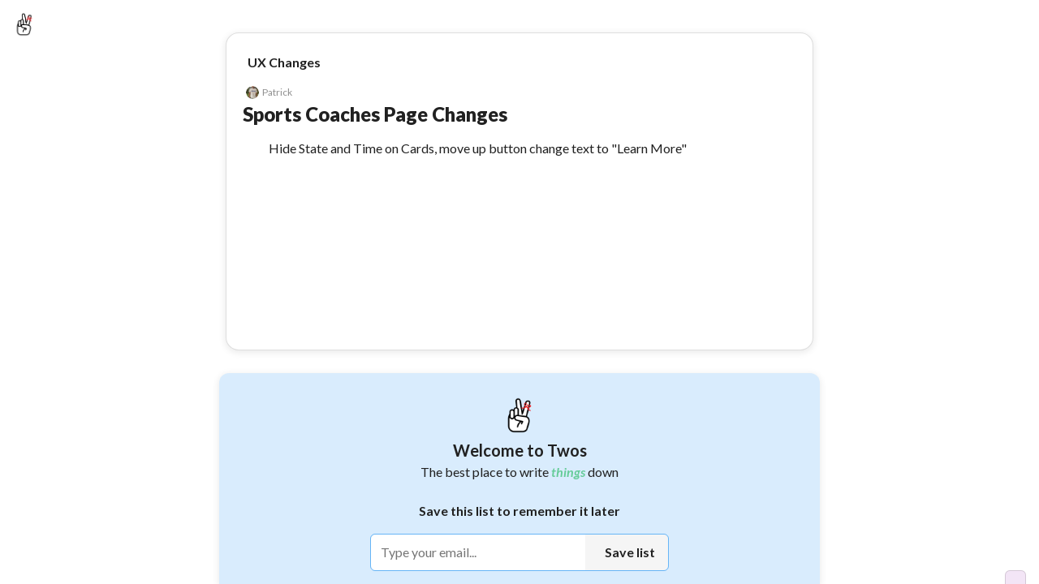

--- FILE ---
content_type: text/html; charset=utf-8
request_url: https://www.twosapp.com/638bd61eb9828b48fb61ce49
body_size: 16808
content:
<!doctype html><html lang="en" __helmet_html_attributes__><head><meta charset="utf-8"><meta name="viewport" content="width=device-width,initial-scale=1,maximum-scale=1,user-scalable=no"><meta name="theme-color" content="#ffffff"><link rel="icon" href="/favicon.ico" type="image/x-icon"><link rel="shortcut icon" href="/favicon.ico" type="image/x-icon"><link rel="apple-touch-icon" href="/favicon.ico"><meta name="keywords" content="twos,stop forgetting things,stop forgetting,twosapp,twosday,today,day,days,list,lists,things,record,remember,stop,notes,twos lists and notes,twos notes,lists and notes,journal,notes and lists app,best note taking apps,best note taking apps of 2025,remember,reminder,reminders,reminder app"/><meta property="twitter:card" content="summary"/><meta property="twitter:site" content="@twosapp"/><meta name="apple-itunes-app" content="app-id=1097350934"><link rel="apple-app-site-association" href="/apple-app-site-association"><script type="application/ld+json">{
        "@context": "https://schema.org",
        "@type": "Organization",
        "url": "https://www.twosapp.com",
        "logo": "https://twos.s3.amazonaws.com/twos-thread-600.png"
      }</script><link rel="preconnect" href="https://fonts.googleapis.com"><link rel="preconnect" href="https://fonts.gstatic.com" crossorigin><link href="https://fonts.googleapis.com/css2?family=Lato:ital,wght@0,400;0,500;0,600;0,700;0,900;1,400;1,700;1,900&display=swap" rel="stylesheet" crossorigin="anonymous"><style data-styled="" data-styled-version="4.4.1"></style> 
       <title data-react-helmet="true">Sports Coaches Page Changes - Twos</title>
       <meta data-react-helmet="true" name="description" content="Hide  State and Time on Cards, move up button change text to “Learn More“ - Twos: Get Things Off Your Mind"/><meta data-react-helmet="true" property="image" content="null"/>
       
       <meta property="og:type" content="article" />
       <meta property="og:url" content="https://www.twosapp.com/638bd61eb9828b48fb61ce49" />
       <meta property="og:title" content="Sports Coaches Page Changes - Twos" />
       <meta property="og:image" content="null" />
       <meta property="twitter:title" content="Sports Coaches Page Changes - Twos" />
       <meta property="twitter:description" content="Hide  State and Time on Cards, move up button change text to “Learn More“ - Twos: Get Things Off Your Mind" />
       <meta property="twitter:image" content="null" />
       <meta property="og:description" content="Hide  State and Time on Cards, move up button change text to “Learn More“ - Twos: Get Things Off Your Mind" />
       <meta property="og:locale" content="en_GB" />
       
         <script type="application/ld+json">
         {
           "@context": "https://schema.org",
           "@type": "NewsArticle",
           "mainEntityOfPage": {
             "@type": "WebPage",
             "@id": "https://twosapp.com"
           },
           "title": "Sports Coaches Page Changes",
           "headline": "Sports Coaches Page Changes",
           "articleBody": "Hide  State and Time on Cards, move up button change text to “Learn More“",
           "image": "https://twos.s3.amazonaws.com/twos-thread-600.png",
           "datePublished": "2022-12-03T23:05:02+00:00",
           "dateModified": "2022-12-20T02:15:17+00:00",
           "author": {
             "@type": "Person",
             "name": "TwosApp",
             "url": "https://twosapp.com"
           },
           "publisher": {
             "@type": "Organization",
             "name": "Twos",
             "logo": {
               "@type": "ImageObject",
               "url": "https://twos.s3.amazonaws.com/twos-thread-600.png",
             }
           }
         }
          </script>
        
     <script>const newHost = 'www.twosapp.com';
    const host = 'www.twosnotes.com';
    if (host == window.location.host) {
      window.location.host = newHost;
      if (window.location.protocol != 'https:') {
        window.location.protocol = 'https';
      }
    }
    if (newHost == window.location.host && window.location.protocol != 'https:') {
      window.location.protocol = 'https';
    }</script><script src="https://appleid.cdn-apple.com/appleauth/static/jsapi/appleid/1/en_US/appleid.auth.js" defer="defer"></script><script async src="https://www.googletagmanager.com/gtag/js?id=G-N8GPQ9WZ2H"></script><script>function gtag(){dataLayer.push(arguments)}window.dataLayer=window.dataLayer||[],gtag("js",new Date),gtag("config","G-N8GPQ9WZ2H"),window.gtag=gtag</script><script>!function(e,t,a,n,g){e[n]=e[n]||[],e[n].push({"gtm.start":(new Date).getTime(),event:"gtm.js"});var m=t.getElementsByTagName(a)[0],r=t.createElement(a);r.async=!0,r.src="https://www.googletagmanager.com/gtm.js?id=GTM-NDLNJBTR",m.parentNode.insertBefore(r,m)}(window,document,"script","dataLayer")</script><script async src="https://www.googletagmanager.com/gtag/js?id=AW-16805779579"></script><script>function gtag(){dataLayer.push(arguments)}window.dataLayer=window.dataLayer||[],gtag("js",new Date),gtag("config","AW-16805779579")</script><script>function loadFacebookSDK(){var e,t,n,o,a;window.fbAsyncInit=function(){FB.init({appId:"3424707244409904",xfbml:!0,version:"v16.0"}),FB.AppEvents.logPageView()},e=document,t="script",n="facebook-jssdk",a=e.getElementsByTagName(t)[0],e.getElementById(n)||((o=e.createElement(t)).id=n,o.src="https://connect.facebook.net/en_US/sdk.js",a.parentNode.insertBefore(o,a))}setTimeout(loadFacebookSDK,5e3)</script><link rel="manifest" href="/manifest.json"><script>!function(t,h,e,j,s,n){t.hj=t.hj||function(){(t.hj.q=t.hj.q||[]).push(arguments)},t._hjSettings={hjid:3419705,hjsv:6},s=h.getElementsByTagName("head")[0],(n=h.createElement("script")).async=1,n.src="https://static.hotjar.com/c/hotjar-"+t._hjSettings.hjid+".js?sv="+t._hjSettings.hjsv,s.appendChild(n)}(window,document)</script><script>function loadFacebookPixel(){var e,t,o,n,a,c;e=window,t=document,o="script",e.fbq||(n=e.fbq=function(){n.callMethod?n.callMethod.apply(n,arguments):n.queue.push(arguments)},e._fbq||(e._fbq=n),(n.push=n).loaded=!0,n.version="2.0",n.queue=[],(a=t.createElement(o)).async=!0,a.src="https://connect.facebook.net/en_US/fbevents.js",(c=t.getElementsByTagName(o)[0]).parentNode.insertBefore(a,c)),fbq("init","2473956572783561"),fbq("track","PageView")}setTimeout(loadFacebookPixel,5e3)</script><script>!function(e,t,n,c,o,a,f){e.fbq||(o=e.fbq=function(){o.callMethod?o.callMethod.apply(o,arguments):o.queue.push(arguments)},e._fbq||(e._fbq=o),(o.push=o).loaded=!0,o.version="2.0",o.queue=[],(a=t.createElement(n)).async=!0,a.src="https://connect.facebook.net/en_US/fbevents.js",(f=t.getElementsByTagName(n)[0]).parentNode.insertBefore(a,f))}(window,document,"script"),fbq("init","1371226664023883"),fbq("track","PageView")</script><noscript><img height="1" width="1" style="display:none" src="https://www.facebook.com/tr?id=1371226664023883&ev=PageView&noscript=1"/></noscript><noscript><img height="1" width="1" style="display:none" src="https://www.facebook.com/tr?id=2473956572783561&ev=PageView&noscript=1"/></noscript><meta name="impact-site-verification" value="033d9be3-6759-4c95-a6df-1f7ca00fe94f"><link href="/static/css/2.2994324d.chunk.css" rel="stylesheet"><link href="/static/css/main.9dfe93e0.chunk.css" rel="stylesheet"></head><body __helmet_body_attributes__><noscript>You need to enable JavaScript to run this app.</noscript><noscript><iframe src="https://www.googletagmanager.com/ns.html?id=GTM-NDLNJBTR" height="0" width="0" style="display:none;visibility:hidden"></iframe></noscript><script>window.PRELOADED_STATE={"ai":{"list":null,"loading":false,"result":"","splitIntoThings":true,"prompt":"","useTodos":false},"codes":[],"comments":{},"commentLikes":[],"confetti":false,"country":"United States","dailyChallenges":{"autoDetect":{"id":"autoDetect","coins":10,"title":"Auto-detect a reminder","subTitle":"Type \"Call John tomorrow at 3pm\"","completed":false,"collected":false},"select":{"id":"select","coins":10,"title":["Select a ",[{"type":{"compare":null,"displayName":"Connect(d)"},"key":"1","ref":null,"props":{},"_owner":null}]],"subTitle":["Click the select button to the right ➡️ of a ",[{"type":{"compare":null,"displayName":"Connect(d)"},"key":"1","ref":null,"props":{},"_owner":null}]],"completed":false,"collected":false}},"dashboardData":{},"dragging":false,"editField":"","editUser":{"email":"","secondaryEmail":"","phone":"","confirmNewPassword":"","newPassword":"","password":"","username":""},"editUserLoading":false,"error":"","focus":{"noteId":"","selectValue":25,"timerRunning":false,"totalTime":1500,"time":0},"futureReminder":{},"hiddenNotes":{},"hiddenLists":{},"hiddenNotifications":[],"hoveringSideMenu":false,"hyperlink":{"note":{},"url":""},"isDarkMode":false,"isFabOpen":false,"lastListSync":"2026-01-25T14:59:44.907Z","lastSync":"2026-01-25T14:59:44.907Z","likes":[],"list":{"title":"Sports Coaches Page Changes","lastSorted":null,"lastReviewed":null,"nextReview":null,"favorited":false,"today":false,"dailyList":false,"parentEntryIds":["638bb26b747a040f7d267886"],"hide":false,"collapseComplete":false,"shareable":true,"type":"list","openCount":1,"viewCount":24,"showSubListsAtTop":false,"showProgressCircle":false,"template":false,"coverPhoto":"","hideStars":false,"hideTasks":false,"collabs":[{"favorited":false,"access":"edit","lastViewed":"2022-12-03T23:54:03.537Z","_id":"62741197d21c9d8f06e444e3"}],"color":"","isOpen":true,"silenceEmails":false,"silencePushNotifications":false,"showOnProfile":false,"reported":false,"likes":0,"archived":false,"publicEdit":false,"hideSaveModal":false,"emoji":"","listSort":"chronological","_id":"638bd61eb9828b48fb61ce49","user_id":"61eb8bd81715865ce2cd4526","dateCreated":"2022-12-03T23:05:02.263Z","lastModified":"2022-12-20T02:15:17.003Z","ogEntryId":null,"lastOpened":"2022-12-22T19:15:45.914Z","collaborators":{"62741197d21c9d8f06e444e3":{"favorited":false,"access":"edit","lastViewed":"2022-12-03T23:54:03.537Z"}},"requests":{}},"lists":{},"listsFilters":{"showingTab":"","showLists":true,"showDays":true,"shared":"all","sortBy":"lastOpened","sortOldToNew":false,"showTwosers":false,"showTop":false,"time":"day"},"loadedUsers":{},"loading":false,"login":{"code":"","confirmPassword":"","email":"","phone":"","password":"","username":""},"modalSearch":"","moveReminder":{},"newList":"","newListEmoji":"","newNote":{"bold":false,"italic":false,"canceled":false,"completed":false,"favorited":false,"hashtags":{},"tags":[],"header":false,"highlight":false,"highlightColor":"","loadingPhotos":0,"photos":[],"space":0,"subHeader":false,"tabs":0,"text":"","underline":false,"ogUserId":null,"lastEditUserId":null,"smartLinks":[],"smartSuggestionType":"","smartSuggestionName":"","smartSuggestionFeedback":"","smartSuggestionReminder":{}},"note":{"_id":"","bold":false,"italic":false,"canceled":false,"completed":false,"dateCreated":"2026-01-25T14:59:44.907Z","entry_id":"","favorited":false,"hashtags":{},"tags":[],"highlight":false,"highlightColor":"","lastModified":"2026-01-25T14:59:44.907Z","photos":[],"loadingPhotos":0,"ogUserId":null,"lastEditUserId":null,"space":0,"subEntry_id":"","tabs":0,"text":"","title":"","type":"dash","underline":false,"user_id":"","smartLinks":[],"smartSuggestionType":"","smartSuggestionName":"","smartSuggestionFeedback":"","smartSuggestionReminder":{}},"notes":[{"title":"Sports Coaches Page Changes","text":"Hide  State and Time on Cards, move up button change text to \"Learn More\"","photo":"","favorited":false,"completed":false,"canceled":false,"tabs":0,"space":0,"type":"dash","photos":[],"hide":null,"bold":false,"italic":false,"underline":false,"highlight":false,"url":"","showUrlPreview":null,"tags":[],"photoSize":"","highlightColor":"","hideChildren":false,"isPublic":false,"stopNotifications":false,"likes":0,"header":false,"subHeader":false,"smartLinks":[],"smartSuggestionType":"","smartSuggestionName":"","smartSuggestionFeedback":"","smartSuggestionReminder":{},"_id":"638bd61eb9828b48fb61ce4d","user_id":"61eb8bd81715865ce2cd4526","entry_id":"638bd61eb9828b48fb61ce49","dateCreated":"2022-12-03T23:05:02.303Z","lastModified":"2022-12-03T23:05:02.303Z","subEntry_id":null,"lastEdit":"2022-12-03T23:05:40.021Z","completedOn":null,"hashtags":null}],"notification":{},"notifications":[],"notificationsLoading":false,"offline":{"beenOffline":false,"lists":{},"notes":{},"notifications":[],"deletedLists":{},"deletedNotes":{},"deletedNotifications":[]},"onboarding":false,"openListsOnDays":false,"otherUser":{},"pastLists":[],"pastSearches":[],"postLikes":[],"referralModal":false,"reminder":{},"resaveReminder":{},"search":"","searched":false,"searchedWorld":false,"searchLoading":false,"searchResults":{},"selected":[],"setReminder":{},"sharedPost":{},"sharedPostLikes":[],"sharedPosts":[],"shareSettings":{"addSpace":false,"includeDashes":true,"includeListTitle":true,"hideListHeader":false,"removeSharedFromTwos":false,"shareReferralCode":false,"showUser":true},"showBookmarks":true,"showCompact":false,"showFrom":null,"showGetApp":false,"showHashtags":true,"showHelp":false,"showKeyboardShortcuts":false,"showLogin":"","showProKeyboardShortcuts":false,"showRecents":true,"showSaveModal":false,"showShared":true,"showStreak":false,"showTodosConfirm":false,"showVerticalWeek":false,"showYoutube":false,"sideMenu":false,"sideMenuWidth":240,"size":1,"splitView":null,"splitViewWidth":null,"tabs":{},"tagOrder":"","theme":"","todaysDate":25,"updates":[],"user":{"_id":"","capitalizeFirstLetter":false,"defaultNoteType":"dash","hashtags":[],"hideFooterActionLabels":false,"loading":true,"militaryTime":false,"showWeekBar":true,"username":""},"users":[],"version":3.477,"waitlist":{"loading":false},"waitlistLeaderboardUsers":[],"weeklyDigest":{"loading":false,"loaded":false,"posts":[],"entries":[],"lists":[],"days":[],"postsByEntryId":{},"stats":{},"weekStart":null,"weekEnd":null},"world":{"loading":false,"page":1,"notes":[]},"wrapped":{},"wrapped2023":{},"wrapped2024":{},"wrapped2025":{},"wrappedCommunity":{},"chat":{"messages":[{"text":"Hi, welcome to Twos Chat. I can help you find answers based on the *things* you've written down. Ask me about any *thing* you've saved in Twos.","sender":"assistant","sourceLists":[],"timestamp":"2026-01-25T14:59:44.907Z"}],"loading":false,"error":null,"initialized":false,"initLoading":false}}</script><div id="root"></div><div id="modal-root"></div><script src="https://www.anrdoezrs.net/am/101235371/include/allCj/generate/onLoad/impressions/page/am.js"></script><script>!function(c){function e(e){for(var r,t,n=e[0],o=e[1],u=e[2],a=0,i=[];a<n.length;a++)t=n[a],Object.prototype.hasOwnProperty.call(f,t)&&f[t]&&i.push(f[t][0]),f[t]=0;for(r in o)Object.prototype.hasOwnProperty.call(o,r)&&(c[r]=o[r]);for(d&&d(e);i.length;)i.shift()();return s.push.apply(s,u||[]),l()}function l(){for(var e,r=0;r<s.length;r++){for(var t=s[r],n=!0,o=1;o<t.length;o++){var u=t[o];0!==f[u]&&(n=!1)}n&&(s.splice(r--,1),e=p(p.s=t[0]))}return e}var t={},f={1:0},s=[];function p(e){if(t[e])return t[e].exports;var r=t[e]={i:e,l:!1,exports:{}};return c[e].call(r.exports,r,r.exports,p),r.l=!0,r.exports}p.e=function(o){var e=[],t=f[o];if(0!==t)if(t)e.push(t[2]);else{var r=new Promise(function(e,r){t=f[o]=[e,r]});e.push(t[2]=r);var n,u=document.createElement("script");u.charset="utf-8",u.timeout=120,p.nc&&u.setAttribute("nonce",p.nc),u.src=p.p+"static/js/"+({}[o]||o)+"."+{3:"3c4e3622",4:"33590ad8",5:"a454c309",6:"e2f2e6ea",7:"46b45bb2"}[o]+".chunk.js";var a=new Error;n=function(e){u.onerror=u.onload=null,clearTimeout(i);var r=f[o];if(0!==r){if(r){var t=e&&("load"===e.type?"missing":e.type),n=e&&e.target&&e.target.src;a.message="Loading chunk "+o+" failed.\n("+t+": "+n+")",a.name="ChunkLoadError",a.type=t,a.request=n,r[1](a)}f[o]=void 0}};var i=setTimeout(function(){n({type:"timeout",target:u})},12e4);u.onerror=u.onload=n,document.head.appendChild(u)}return Promise.all(e)},p.m=c,p.c=t,p.d=function(e,r,t){p.o(e,r)||Object.defineProperty(e,r,{enumerable:!0,get:t})},p.r=function(e){"undefined"!=typeof Symbol&&Symbol.toStringTag&&Object.defineProperty(e,Symbol.toStringTag,{value:"Module"}),Object.defineProperty(e,"__esModule",{value:!0})},p.t=function(r,e){if(1&e&&(r=p(r)),8&e)return r;if(4&e&&"object"==typeof r&&r&&r.__esModule)return r;var t=Object.create(null);if(p.r(t),Object.defineProperty(t,"default",{enumerable:!0,value:r}),2&e&&"string"!=typeof r)for(var n in r)p.d(t,n,function(e){return r[e]}.bind(null,n));return t},p.n=function(e){var r=e&&e.__esModule?function(){return e.default}:function(){return e};return p.d(r,"a",r),r},p.o=function(e,r){return Object.prototype.hasOwnProperty.call(e,r)},p.p="/",p.oe=function(e){throw console.error(e),e};var r=window.webpackJsonptwos=window.webpackJsonptwos||[],n=r.push.bind(r);r.push=e,r=r.slice();for(var o=0;o<r.length;o++)e(r[o]);var d=n;l()}([])</script><script src="/static/js/2.b1d1d286.chunk.js"></script><script src="/static/js/main.c6519cdd.chunk.js"></script></body></html>